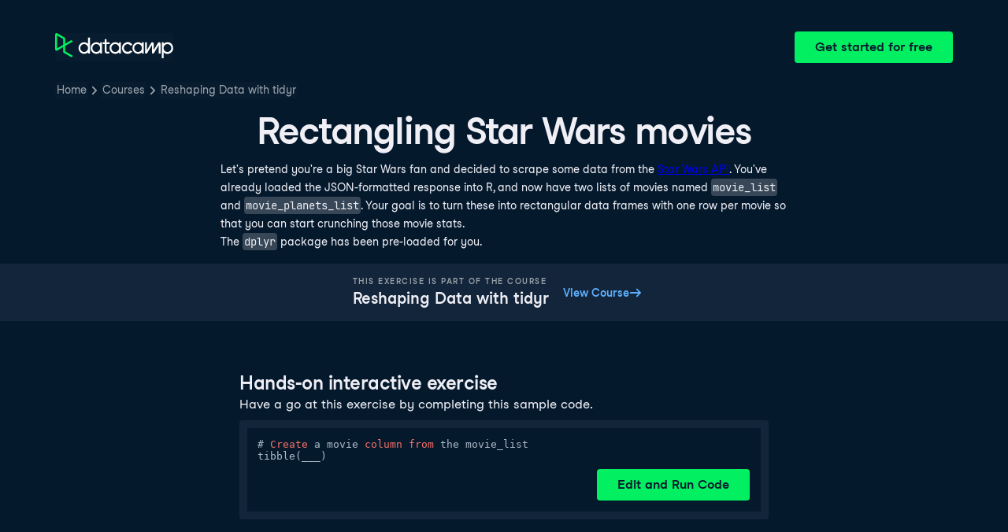

--- FILE ---
content_type: application/javascript
request_url: https://compliance.datacamp.com/base.js
body_size: 836
content:
(()=>{function n(n){n=document.cookie.match("(^|;) ?"+n+"=([^;]*)(;|$)");return n?decodeURIComponent(n[2]):null}var e,c,a;function t(){return e?"datacamp-staging.com":"datacamp.com"}function o(n){var e,c=document.createElement("script");c.src="https://"+(e={subdomain:"compliance",domain:t(),path:n.pagePath}).subdomain+"."+e.domain+e.path,n.id&&(c.id=n.id),a&&"null"!==a&&c.setAttribute("nonce",a),c.async=n.async,document.head.appendChild(c)}"1"!==n("dc_imp_user")&&(c=window.location.hostname.split(".").slice(-2).join("."),e="datacamp-staging.com"===c||("datacamp.test"===c||"localhost"===c||"127.0.0.1"===c),(c=document.querySelector("[nonce]"))&&(a=c.nonce||c.getAttribute("nonce")),o(e&&(-1<window.location.search.indexOf("enable_usercentrics")||-1<window.location.search.indexOf("enable_usercentrics_draft_mode")||"1"===n("dc_uc"))?{async:1,id:"dcTrackingGeneratorUsercentricsCMP",pagePath:"/usercentrics.js"}:{async:1,id:"dcTrackingGeneratorInhouseCMP",pagePath:"/inhouse.js"}))})();